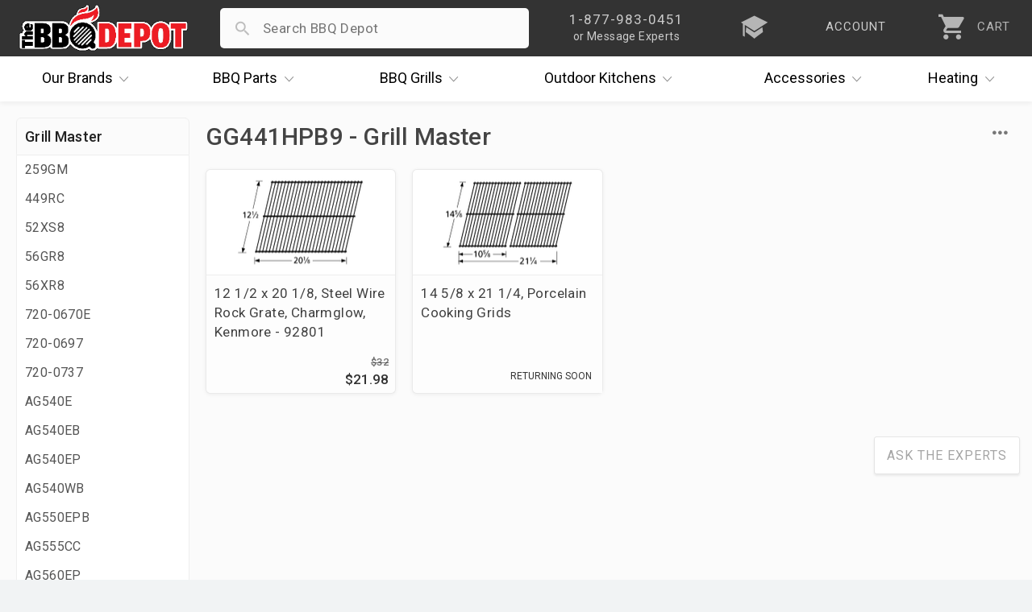

--- FILE ---
content_type: text/html; charset=UTF-8
request_url: https://www.thebbqdepot.com/parts-finder/grill-master/gg441hpb9
body_size: 8650
content:
<!DOCTYPE html>
<html lang="en" id="category_page" data-category="11143">    
    <head>
  <meta charset="utf-8" />
  <meta name="viewport" content="width=device-width, initial-scale=1, maximum-scale=1, user-scalable=0"/>
  <title>Parts Finder - Grill Master - GG441HPB9 - The BBQ Depot</title>
  
  <meta name="description" content="" />
   <link rel='canonical' href='https://www.thebbqdepot.com/parts-finder/grill-master/gg441hpb9' /> 
  <meta name="robots" content="max-image-preview:large" />
  <meta name="norton-safeweb-site-verification" content="fg7kbmyiji2i73guemtnjcaxrnpqjmrg7x0cxstq0bh-lv1x1kh2mbtrmxiinq7tk2p7vxkid5nlk7jlpwdlk-bg5th06v2jtva-1xiyyttsnp8nzvp6fkit10lut-fz"/>
  <meta name="google-site-verification" content="NXc5Vfuf8MpofpAf0sOnGdhtWQ-cfUk_1TckX1E3HwI"/>
  <link rel="apple-touch-icon" sizes="180x180" href="https://cdn.bbqdepot.com/favicon/apple-touch-icon.png"/>
  <link rel="shortcut icon" href="https://cdn2.bigcommerce.com/server1300/4k85vhi/templates/__custom/images/favicon-4.ico?t=1753201303" />
  <link href="https://cdn.bbqdepot.com/Styles/styles.css?v=9.85" type="text/css" rel="stylesheet"/>
  <script src="https://cdn.bbqdepot.com/js/jquery.js?v=3.71"></script>
  <script>
  var search_waiting = false; function redir(u, c) { var b = "/brands/"; var h = ".html"; if (u.indexOf(b) > -1 && u.indexOf(h) > -1) { u = u.replace(h, "").toLowerCase() + "/"; window.location.replace(u); } if (c && c.indexOf(b) > -1 && c.indexOf(h) > -1) { c = c.replace(h, "").toLowerCase() + "/"; window.location.replace(c); } } redir(window.location.href, $('link[rel="canonical"]').attr("href"));
  </script>
   
  <script>
    var config = {};
    config.ShopPath = 'https://www.thebbqdepot.com';
    config.AppPath = '';
    config.FastCart = 0;
    var ThumbImageWidth = 170;
    var ThumbImageHeight = 170;
    if (typeof lang === 'undefined') { lang = {}; }
    var initial_activation = false;
    var sticky_loaded = false;
    var sticky_header = false;
    var brandCat = false;
    var top_level = false;
    function activate_left(){function i(){var i=$(".sideNav").outerHeight(!0);i>$("#LayoutColumn1").outerHeight(!0)?$(".sideNav").stickybits().cleanup():i<window.outerHeight-30?$(".sideNav").stickybits({stickyBitStickyOffset:15}):$(".sideNav").stickybits().cleanup()}if(window.innerWidth>767&&$(".Left").length){!0===initial_activation?i():$.getScript("https://cdn.bbqdepot.com/thebit.js").done(function(){initial_activation=!0,i()})}return initial_activation}
  </script>
  <meta name="google-site-verification" content="T_xOK3OFac828h-qKsEKFipajoKVmqV6iSWOtydwf4E"/>
  <meta name="p:domain_verify" content="45444d000f3c3ed76cc346f0f5769366" />
  <meta name="google-site-verification" content="Wm5orqu7jCnb2ALvMNgun_CjJIxEYPvlKwjPFJeXsVc"/>
  <meta name="msvalidate.01" content="16FE31587F8D2B924B7777CB44223FE2" />
  <meta name="format-detection" content="telephone=no" />
  <meta name="google-site-verification" content="TLwY631avp2UpEiik9Uw8nhqMNp-O9zY-Q4GezBIP44"/>
</head>    
    <body class="tmp_Category left_loading">
        <link href="https://cdn.bbqdepot.com/Styles/category.css?v=3.33" type="text/css" rel="stylesheet" />
        <div id="Container">
            <div id="AjaxLoading"></div>
<div id="_bs_menu_bg"></div>
<header id="header">
<div id="outbar"> <div id="bar"> <div id="hamwise"><i class="ion-navicon"></i></div> <a id="logo" href="/"><img width="300" height="83" src="https://cdn2.bigcommerce.com/server1300/4k85vhi/templates/__custom/images/the-bbq-depot.png" alt="BBQ Depot"></a> <div id="mob_right"> <div id="_bs_help"> <div class="_bs_phone">1-877-983-0451</div> <div class="_bs_or_contact">or Message Experts</div> <div id="contact_drop" class="store_menu"> </div> </div> <a href="/blog" id="_bs_blog"> <div id="_bs_blog_msg"><i class="ion-university"></i></div> </a> <a href="/login.php?action=create_account" id="_bs_acct"> <div id="_bs_acct_msg">account</div> </a> <div id="_bs_top_more"> <i id="vdots" class="ion-android-more-vertical"></i> <div id="_bs_more_drop" class="store_menu"> <div class="first_two"> <div class="store_msg"></div> <a href="tel:8779830451" class="call_ham"> <i class="ion-android-call"></i> <span class="top_item">1-877-983-0451</span> <span class="bot_item">Experts Available Now! Habla Español</span> </a> <a href="/contact-us/" class="msg_ham open_ask"> <i class="ion-paper-airplane"></i> <span class="top_item">Send Us A Message</span> <span class="bot_item">Ask The BBQ Experts & Upload Photos</span> </a> </div>  <a href="/account.php" class="acct_ham"> <i class="ion-person"></i> <span class="top_item">My Account</span> <span class="bot_item">Track Your Orders & Fast Checkout</span> </a> <a href="/blog" class="iq_ham"> <i class="ion-university"></i> <span class="top_item">i.Q. Learning Center</span> <span class="bot_item">Become The Ultimate Q Master!</span> </a> </div> </div> <a id="cart" href="/cart.php"> <i class="ion-android-cart"></i> <div id="item_cnt">0</div> <div id="cart_lower">CART</div> </a> </div> <div id="search_wrap"> <form action="/search.php" method="get" onclick="search_waiting = true;" autocomplete="off"> <i id="search_icon" class="not_arrow"></i> <input type="search" name="search_query" autocapitalize="off" autocorrect="off" spellcheck="false" id="search_bar"> <i id="remove_search" class="ion-android-close"></i> <button type="submit" class="Button">Search</button> <div id="pop_searches"></div> <div id="ajax_results"></div> </form> </div> </div> </div>
<div id="outer_nav" style="height:56px;">
    <nav id="_bs_nav">
        <div class="_bs_has_drop drop_once" id="brands">
            <a class="_bs_main" href="/our-brands/"><span>Our</span> Brands <i class="ion-ios-arrow-down"></i></a>
            <div class="_bs_mega is_centered" style="width:686px;"></div>
        </div>
        <div class="_bs_has_drop drop_once" id="parts">
            <a class="_bs_main" href="/grill-parts"><span>BBQ</span> Parts <i class="ion-ios-arrow-down"></i></a>
            <div class="_bs_mega is_centered" style="width:739px;"></div>
        </div>
        <div class="_bs_has_drop drop_once" id="grills">
            <a class="_bs_main" href="/bbq-grills/"><span>BBQ</span> Grills <i class="ion-ios-arrow-down"></i></a>
            <div class="_bs_mega is_centered" style="width:500px; white-space:normal;"></div>
        </div>
        <div class="_bs_has_drop drop_once" id="ok">
            <a class="_bs_main" href="/outdoor-kitchens/"><span>Outdoor</span> Kitchens <i class="ion-ios-arrow-down"></i></a>
            <div class="_bs_mega is_centered" style="width:560px;"></div>
        </div>
        <div class="_bs_has_drop drop_once" id="dots">
            <a class="_bs_main" id="acc_desk" href="/grill-accessories/">Accessories<i class="ion-ios-arrow-down"></i></a>
            <a class="_bs_main" id="more_tablet" href="#">More<i class="ion-ios-arrow-down"></i></a> <a class="_bs_main" id="more_mobile" href="#"><i class="ion-android-more-vertical"></i></a>
            <div class="_bs_mega is_centered" style="width:460px;"></div>
        </div>
        <div class="_bs_has_drop drop_once" id="heat">
            <a class="_bs_main" href="/indoor-outdoor-heaters/"><span></span> Heating <i class="ion-ios-arrow-down"></i></a>
            <div class="_bs_mega is_centered" style="width:420px;"></div>
        </div>
    </nav>
</div>
</header>
<script>var currentCart = ""; "" !== currentCart && (currentCart = currentCart.replace(/\D/g, ""), document.getElementById('header').classList.add("new_cartFilled"), document.getElementById("item_cnt").innerHTML = currentCart); </script>          
            <div id="content-wrapper"> 
                <div id="Wrapper">

                    <div id="left_nav" class="Left sideNav">
                        <h2 class="brands catTitle"></h2>
                        <div class="subCopy">
                        </div>
                    </div>

                    <div class="Content Wide" id="LayoutColumn1">
                        <div class="Breadcrumb" id="CategoryBreadcrumb">
    <ul>
        <li>
            <a href="https://www.thebbqdepot.com/"><span>Home</span></a>
        </li>
        <li>
    <a href="https://www.thebbqdepot.com/parts-finder">
        <span>Parts Finder</span>
    </a>
</li><li>
    <a href="https://www.thebbqdepot.com/parts-finder/grill-master">
        <span>Grill Master</span>
    </a>
</li><li>
    <a title="GG441HPB9" href="https://www.thebbqdepot.com/parts-finder/grill-master/gg441hpb9">
        <span>GG441HPB9</span>
    </a>
</li>
    </ul>
</div>
                        <div class="header-wrapper withBanner">
                            <h1 id="title">GG441HPB9</h1>
                        </div> 
                        <div class="brandSubs">
                            
                        </div> 

                        <div id="cat_top">
                            <div id="current_filters"></div>
                            <div id="refine">
                                <div id="sort">
    <div id="sort_label">Sort<i class="ion-ios-arrow-down"></i></div>
    <div id="sort_choices">
       <div class="sort_choice" data-order="avgcustomerreview">By Review</div>
       <div class="sort_choice" data-order="priceasc">Price Low to High</div>
       <div class="sort_choice" data-order="pricedesc">Price High to Low</div>
       <div class="sort_choice" data-order="alphaasc">Alphabetical</div>
       <div class="sort_choice" data-order="newest">Newest</div>
       <div class="sort_choice" data-order="">Default</div>
    </div>
</div>

                                <div id="mob_filter_wrap"></div>
                            </div>
                            <div class="Clear"></div>
                        </div>

                        <div class="Block CategoryContent Moveable Panel" id="CategoryContent">
    <ul id="cat_product_list" class="ProductList ">
        <li data-stock="" data-avail="">
    <div class="ProductImage" data-product="13217">
        <a href="https://www.thebbqdepot.com/rock-grate-charmglow-kenmore-92801/"><img src="https://cdn2.bigcommerce.com/server1300/4k85vhi/products/13217/images/12845/yhst-87469101818510_2155_18528148__25884.1655299749.170.170.gif?c=2" alt="Rock Grate for Charmglow, Kenmore" /></a>
    </div>
    <div class="ProductDetails">
        <a href="https://www.thebbqdepot.com/rock-grate-charmglow-kenmore-92801/">12 1/2 x 20 1/8, Steel Wire Rock Grate, Charmglow, Kenmore - 92801</a>
        <div class="category customFields">
            <div class="DetailRow Brand" data-custom-field="Brand" data-value="Arkla,Charmglow,Grill Master,Kenmore,Sunbeam">
    <div class="Label">Brand:</div>
    <div class="Value"></div>
</div> 
        </div>
    </div>
    <p class="itemPrice"><strike class="RetailPriceValue">$32.54</strike> <span class="SalePrice">$21.98</span></p>
    <div class="ProductPriceRating Rating Rating0">
        <i class="ion-android-star"></i><i class="ion-android-star"></i><i class="ion-android-star"></i><i class="ion-android-star"></i><i class="ion-android-star"></i>
    </div>  
</li><li data-stock="none" data-avail="">
    <div class="ProductImage" data-product="12986">
        <a href="https://www.thebbqdepot.com/charmglow-grill-master-kenmore-porcelain-cooking-grids-51402/"><img src="https://cdn2.bigcommerce.com/server1300/4k85vhi/products/12986/images/12547/yhst-87469101818510_2155_13861484__74693.1477001951.170.170.gif?c=2" alt="cooking grate set" /></a>
    </div>
    <div class="ProductDetails">
        <a href="https://www.thebbqdepot.com/charmglow-grill-master-kenmore-porcelain-cooking-grids-51402/">14 5/8 x 21 1/4, Porcelain Cooking Grids</a>
        <div class="category customFields">
            <div class="DetailRow Type" data-custom-field="Type" data-value="Aftermarket">
    <div class="Label">Type:</div>
    <div class="Value"></div>
</div> <div class="DetailRow Brand" data-custom-field="Brand" data-value="Arkla,Broil-Mate,Charmglow,Grill Master,Kenmore,Members Mark,Sterling,Sunbeam">
    <div class="Label">Brand:</div>
    <div class="Value"></div>
</div> 
        </div>
    </div>
    <p class="itemPrice"><strike class="RetailPriceValue">$59.95</strike> <span class="SalePrice">$42.95</span></p>
    <div class="ProductPriceRating Rating Rating0">
        <i class="ion-android-star"></i><i class="ion-android-star"></i><i class="ion-android-star"></i><i class="ion-android-star"></i><i class="ion-android-star"></i>
    </div>  
</li>
    </ul>
</div>

                        <div class="category-description">
                            <div id="CategoryHeading">
    <div class="CategoryDescription">
    
    </div>
</div>
<script src="https://cdn.bbqdepot.com/js/footer.js?v=3.59"></script>
<script>
function getUpdatedJson() {
  // Retrieve the description from the element with id "introText"
  var introElement = document.getElementById("introText");
  var descriptionText = introElement ? (introElement.value || introElement.textContent) : "";
  if (descriptionText === "") {
    descriptionText = "";
  }
  
  // Compute dates: publishedDate = today minus 1 year; modifiedDate = today minus 1 month
  var today = new Date();
  
  // Create a copy of today and subtract 1 year
  var publishedDate = new Date(today);
  publishedDate.setFullYear(publishedDate.getFullYear() - 1);
  
  // Create a copy of today and subtract 1 month
  var modifiedDate = new Date(today);
  modifiedDate.setMonth(modifiedDate.getMonth() - 1);
  
  // Extract breadcrumb data from the element with id "CategoryBreadcrumb"
  var breadcrumbContainer = document.getElementById("CategoryBreadcrumb");
  var breadcrumbList = [];
  if (breadcrumbContainer) {
    var liElements = breadcrumbContainer.querySelectorAll("li");
    for (var i = 0; i < liElements.length; i++) {
      var aTag = liElements[i].querySelector("a");
      if (aTag) {
        var href = aTag.getAttribute("href");
        var name = aTag.textContent.trim();
        breadcrumbList.push({
          "@type": "ListItem",
          "position": i + 1,
          "name": name,
          "item": href
        });
      }
    }
  }
  
  // Define your JSON object, inserting descriptionText, dynamic breadcrumb data, and computed dates
  var jsonData = {
    "twitter_tags": {
      "twitter_card": "https://cdn2.bigcommerce.com/server1300/4k85vhi/templates/__custom/images/the-bbq-depot.png",
      "twitter_title": "GG441HPB9",
      "twitter_description": descriptionText,
      "twitter_image": "https://cdn2.bigcommerce.com/server1300/4k85vhi/templates/__custom/images/the-bbq-depot.png"
    },
    "breadcrumbs": [
      {
        "label": "Home",
        "url": "/"
      },
      {
        "label": "GG441HPB9",
        "url": "<link rel='canonical' href='https://www.thebbqdepot.com/parts-finder/grill-master/gg441hpb9' />"
      }
    ],
    "category": {
      "id": 11143,
      "name": "GG441HPB9",
      "slug": "GG441HPB9",
      "description": descriptionText,
      "image_url": "https://cdn2.bigcommerce.com/server1300/4k85vhi/templates/__custom/images/the-bbq-depot.png"
    },
    "schema_markup": {
      "@context": "https://schema.org",
      "@type": "Store",
      "@id": "https://www.thebbqdepot.com/#Store",
      "name": "The BBQ Depot",
      "legalName": "The BBQ Depot, Inc.",
      "description": "Experts in grill parts for repair and replacement, BBQ gas grills from brands including Alfresco, Delta Heat, DCS, Firemagic, Lynx, Sedona, Twin Eagles, Viking, more. Custom Outdoor Kitchens. Shop now and save!",
      "url": "https://www.thebbqdepot.com/",
      "telephone": "+1-877-983-0451",
      "email": "info@thebbqdepot.com",
      "priceRange": "$$$",
      "image": "https://www.thebbqdepot.com/content/new_home/the-bbqdepot-exterior-sign.jpg",
      "logo": "https://cdn2.bigcommerce.com/server1300/4k85vhi/templates/__custom/images/the-bbqdepot.png?t=1634583537",
      "sameAs": [
        "https://twitter.com/bbqdepot",
        "https://www.angi.com/companylist/us/fl/hollywood/the-bbqdepot-reviews-454964.htm",
        "https://www.ebay.com/str/thebbqdepot",
        "https://www.facebook.com/TheBBQDepot",
        "https://www.houzz.com/pro/bbqdepotfl/the-bbqdepot",
        "https://www.pinterest.com/pin/382454193337009042/",
        "https://www.yelp.com/biz/thebbqdepot-hollywood",
        "https://www.youtube.com/user/TheBBQDepot",
        "https://www.instagram.com/thebbqdepot/"
      ],
      "address": {
        "@type": "PostalAddress",
        "streetAddress": "5881 Pembroke Road",
        "addressLocality": "Hollywood",
        "addressRegion": "FL",
        "postalCode": "33023",
        "addressCountry": "US",
        "url": "https://www.thebbqdepot.com/contact-us/"
      },
      "geo": {
        "@type": "GeoCoordinates",
        "latitude": "25.9956239",
        "longitude": "-80.2067591"
      },
      "openingHoursSpecification": [
        {
          "@type": "OpeningHoursSpecification",
          "dayOfWeek": ["Monday", "Tuesday", "Wednesday", "Thursday", "Friday"],
          "opens": "08:00:00",
          "closes": "17:30:00"
        },
        {
          "@type": "OpeningHoursSpecification",
          "dayOfWeek": "Saturday",
          "opens": "10:00:00",
          "closes": "14:00:00"
        }
      ],
      "contactPoint": {
        "@type": "ContactPoint",
        "contactType": "customer support",
        "telephone": "+1-877-983-0451",
        "email": "info@thebbqdepot.com",
        "url": "https://www.thebbqdepot.com/contact-us/",
        "contactOption": "TollFree"
      },
      "founder": [
        {
          "@type": "Person",
          "name": "Michael Hollander",
          "description": "With over 25 years in the gas and grill industry, Mike holds Florida's top Gas License - Master Qualifier. He is the company's Master Technician and Installer.",
          "url": "https://www.thebbqdepot.com/about-us/"
        },
        {
          "@type": "Person",
          "name": "Tracy Hollander",
          "description": "With over 23 years in the business, Tracy has extensive knowledge on new grill sales and assisting customers troubleshoot grills.",
          "url": "https://www.thebbqdepot.com/about-us/"
        }
      ],
      "areaServed": {
        "@type": "Country",
        "name": "United States",
        "url": "https://en.wikipedia.org/wiki/United_States"
      },
      "knowsAbout": {
        "@type": "Thing",
        "name": "Barbecue grill",
        "url": "https://en.wikipedia.org/wiki/Barbecue_grill"
      },
      "aggregateRating": {
        "@type": "AggregateRating",
        "ratingValue": "4.9",
        "reviewCount": "1",
        "bestRating": "5",
        "worstRating": "1"
      },
      "review": [
        {
          "@type": "Review",
          "author": {
            "@type": "Person",
            "name": "John Hill"
          },
          "reviewRating": {
            "@type": "Rating",
            "ratingValue": "5",
            "bestRating": "5"
          },
          "reviewBody": "GG441HPB9",
          "datePublished": "2025-01-01"
        }
      ],
      "breadcrumb": {
        "@type": "BreadcrumbList",
        "itemListElement": breadcrumbList
      },
      "faqPage": {
        "@type": "FAQPage",
        "mainEntity": [
          {
            "@type": "Question",
            "name": "Do you offer free shipping?",
            "acceptedAnswer": {
              "@type": "Answer",
              "text": "Yes, we offer free shipping on orders over $99 within the contiguous United States."
            }
          },
          {
            "@type": "Question",
            "name": "What is your return policy?",
            "acceptedAnswer": {
              "@type": "Answer",
              "text": "We accept returns on unused and unopened items within 30 days of purchase. Please visit our return policy page for more details."
            }
          }
        ]
      },
      "article": {
        "@type": "Article",
        "headline": "GG441HPB9",
        "description": descriptionText,
        "author": {
          "@type": "Person",
          "name": "The BBQ Depot"
        },
        "publisher": {
          "@type": "Organization",
          "name": "The BBQ Depot",
          "logo": {
            "@type": "ImageObject",
            "url": "https://cdn2.bigcommerce.com/server1300/4k85vhi/templates/__custom/images/the-bbqdepot.png?t=1634583537"
          }
        },
        "datePublished": publishedDate.toISOString(),
        "dateModified": modifiedDate.toISOString(),
        "mainEntityOfPage": "",
        "image": "https://cdn2.bigcommerce.com/server1300/4k85vhi/templates/__custom/images/the-bbqdepot.png",
        "url": ""
      }
    }
  };

  return jsonData;
}

// Output the JSON-LD data by creating a script tag and appending it to the document head
var updatedJson = getUpdatedJson();
var script = document.createElement("script");
script.type = "application/ld+json";
script.text = JSON.stringify(updatedJson, null, 2);
document.head.appendChild(script);


</script>
                            <a href="/contact" id="prod_ask" class="open_ask about_this">Ask The Experts</a>
                            <div class="Clear"></div>
                        </div>

                    </div>
                    <div class="Clear"></div>
                </div>
            </div>
            <script>
                var cat_path=location.pathname;if(cat_path=="/categories"||cat_path=="/categories/")location="/";
            </script>
            </div>
<div id="ContainerFooter">
<div id="financing_info" style="display:none;width:555px;">
  <span id="close_financing" class="close_financing closePrice ion-android-close"></span>
  <h4 id="financing_header">Easy Financing</h4>
  <div id="financing_body">
    <p>The BBQ Depot is committed to providing you reliable, hassle free financing options.</p>
    <h3 id="financing_how">How It Works</h3>
    <p>It's simple! Follow these 3 easy steps to finance your BBQ Depot purchase:</p>
    <ol class="with_gap">
      <li>Load up your cart and <strong>select Affirm or PayPal Pay Later as your payment method in checkout</strong>.</li>
      <li>Log in or sign up for an account with your selected financing provider.</li>
      <li>Choose an ideal payment plan and submit your order*.</li>
    </ol>
    <p>That's it! You'll receive your order and continue payments with your chosen provider. Happy Grilling!</p>
    <p id="fin_terms">*Additional Terms Apply</p>
  </div>
</div>
<div id="scroll_top"><i class="ion-ios-arrow-up"></i></div>
<div id="lowFooter"> <div class="footerQuarter"> <p>About</p><ul><li><a href="/about-us/">About Us</a></li><li><a href="/price-match/">Price Matching</a></li><li><a href="/blog/">i.Q. Learning Center</a></li><li><a href="/deals-and-promotions">Deals & Promotions</a></li><li><a href="/financing">Easy Financing</a></li><li><a href="/become-a-supplier/">Become a Supplier</a></li><li><a href="/professional-accounts/">Prof. Accounts</a></li><li><a href="/contact-us/" id="contact_link">Contact Us</a></li></ul> </div><div class="footerQuarter"> <p>Support</p><ul> <li><a id="cust_id" data-customer-id="" href="/account.php?action=order_status" title="Order Status">Order Status</a></li><li><a href="/account.php" title="Account">Account</a></li><li><a href="/return-policy/" title="Return Policy">Return Policy</a></li><li><a href="/shipping-info/">Shipping Information</a></li><li><a href="/grill-services-south-florida/">Grill Services Miami</a></li><li><a href="/california-prop-65/">Prop 65 Info</a></li><li><a href="/privacy-policy/">Privacy Policy</a></li><li><a href="/terms/">Terms</a></li></ul> </div><div class="footerQuarter" id="mobile_full_footer"> <p>Showroom</p><div class="location"> <a href="//goo.gl/maps/xE6cx" class="map" target="_blank" title="5881 Pembroke Road" rel="nofollow">5881 Pembroke Road<br/>Hollywood, FL 33023</a><br/> <a href="tel:18779830451" rel="nofollow">1-877-983-0451</a><div id="habla">habla español</div></div><img id="footer_logo" loading="lazy" width="300" height="83" src="https://cdn2.bigcommerce.com/server1300/4k85vhi/templates/__custom/images/the-bbq-depot.png?t=1753201303" alt="TheBBQDepot"><form id="get_bbq_updates"><input id="email_updates_input" type="text" placeholder="Enter Email For Updates" value=""><button id="updates_signup" type="submit"><svg xmlns="http://www.w3.org/2000/svg" height="40px" viewBox="0 -960 960 960" width="40px"><path preserveAspectRatio="xMidYMid meet" fill="#cc0c00" d="M160-220v-520l616.92 260L160-220Zm40-60 474-200-474-200v155.38L393.85-480 200-435.38V-280Zm0 0v-400 400Z"/></svg></button></form><div id="socialLinks"> <a target="_blank" title="Facebook" id="facebook" href="https://www.facebook.com/TheBBQDepot" rel="nofollow"> <span class="ion-social-facebook"></span> </a> <a target="_blank" title="Youtube" id="youtube" href="https://www.youtube.com/user/TheBBQDepot" rel="nofollow"> <span class="ion-social-youtube"></span> </a><a target="_blank" title="Instagram" id="instagram" href="https://www.instagram.com/bbqdepot/" rel="nofollow"> <span class="ion-social-instagram-outline"></span> </a><a target="_blank" title="TikTok" id="TikTok" href="https://www.tiktok.com/@bbqdepot/" rel="nofollow"> <img loading="lazy" style="margin-top:5px;" src="https://ucarecdn.com/9918896b-b167-4b85-80b6-f05d1540d006/-/scale_crop/30x30/" width="30" height="30"> </a></div></div><div class="Clear"></div></div><div id="lastFooter"> <div id="payments-options"><div id="finalWords"><span>Copyright &#169; 2025 <span class="businessInfo" itemscope itemtype="https://schema.org/Organization"><span>The BBQ Depot, Inc. Since 1956</span></span></span></div><img loading="lazy" height="50" src="https://ucarecdn.com/5237fc79-3990-415e-a51c-8707c23dc030/-/resize/x50/" id="payment_img" alt="Checkout Payment Options. Visa, Mastercard, Discover, PayPal, Amazon Pay, Google Pay"> </div></div></div><div id="modal_overlay"></div>
<script src="https://cdn.bbqdepot.com/js/newbbq.js?v=6.73"></script>
<link href="https://cdn.bbqdepot.com/Styles/defer.css?v=7.82" type="text/css" rel="stylesheet" />
<script type="application/ld+json">
{
    "@context": "http://schema.org",
    "@type": "WebSite",
    "url": "https://www.thebbqdepot.com/",
    "potentialAction": {
    "@type": "SearchAction",
    "target": "https://www.thebbqdepot.com/search.php?search_query={search_term_string}",
    "query-input": "required name=search_term_string"
  }
}
</script>
<script async src="//static.klaviyo.com/onsite/js/klaviyo.js?company_id=JRmrQp"></script>
<script defer src="https://www.googletagmanager.com/gtag/js?id=AW-1071115239"></script>
<script defer>
function gtag(){dataLayer.push(arguments)}function trackEcommerce(){this._addTrans=addTrans,this._addItem=addItems,this._trackTrans=trackTrans}function addTrans(e,a,t,n,c,o,r,s){ga("ecommerce:addTransaction",{id:e,affiliation:a,revenue:t,tax:n,shipping:c,city:o,state:r,country:s}),window.fbData.value=t}function addItems(e,a,t,n,c,o){ga("ecommerce:addItem",{id:e,sku:a,name:t,category:n,price:c,quantity:o}),window.fbData.skus.push(a)}function trackTrans(){ga("ecommerce:send"),fbq("track","Purchase",{content_type:"product",content_ids:window.fbData.skus,value:window.fbData.value,currency:"USD"})}!function(e,a,t,n,c,o){e.fbq||(n=e.fbq=function(){n.callMethod?n.callMethod.apply(n,arguments):n.queue.push(arguments)},e._fbq||(e._fbq=n),(n.push=n).loaded=!0,n.version="2.0",n.queue=[],(c=a.createElement(t)).async=!0,c.src="https://connect.facebook.net/en_US/fbevents.js",(o=a.getElementsByTagName(t)[0]).parentNode.insertBefore(c,o))}(window,document,"script"),fbq("init","200225330460725"),fbq("track","PageView"),window.dataLayer=window.dataLayer||[],gtag("js",new Date),gtag("config","AW-1071115239"),function(a,e,t,n){var c,o;a[n]=a[n]||[],c=function(){var e={ti:"21002978"};e.q=a[n],a[n]=new UET(e),a[n].push("pageLoad")},(o=e.createElement(t)).src="//bat.bing.com/bat.js",o.async=1,o.onload=o.onreadystatechange=function(){var e=this.readyState;e&&"loaded"!==e&&"complete"!==e||(c(),o.onload=o.onreadystatechange=null)},(t=e.getElementsByTagName(t)[0]).parentNode.insertBefore(o,t)}(window,document,"script","uetq"),function(e,a,t,n,c){e.GoogleAnalyticsObject="ga",e.ga=e.ga||function(){(e.ga.q=e.ga.q||[]).push(arguments)},e.ga.l=+new Date,n=a.createElement(t),c=a.getElementsByTagName(t)[0],n.async=1,n.src="//www.google-analytics.com/analytics.js",c.parentNode.insertBefore(n,c)}(window,document,"script"),ga("create","UA-26471724-1"),ga("send","pageview"),ga("require","ecommerce","ecommerce.js");var pageTracker=new trackEcommerce;window.fbData={skus:[],value:0};
</script>
<script defer src="https://www.googletagmanager.com/gtag/js?id=G-BT81EPMFHD"></script>
<script defer>
  window.dataLayer = window.dataLayer || [];
  function gtag(){dataLayer.push(arguments);}
  gtag('js', new Date());
  gtag('config', 'G-BT81EPMFHD');
</script>





        </div>
    <script type="text/javascript" src="https://cdn9.bigcommerce.com/shared/js/csrf-protection-header-5eeddd5de78d98d146ef4fd71b2aedce4161903e.js"></script></body>
</html>
